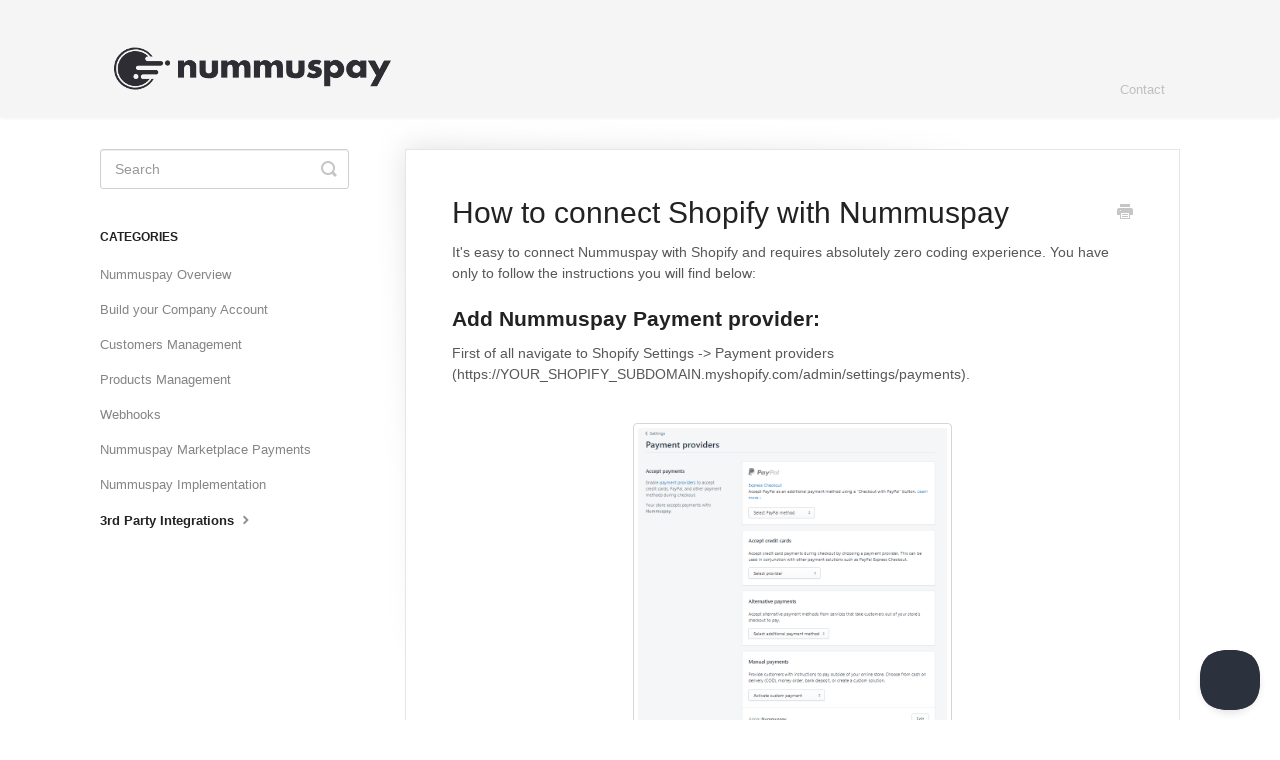

--- FILE ---
content_type: text/html; charset=utf-8
request_url: https://docs.nummuspay.com/article/50-how-to-connect-shopify-with-nummuspay
body_size: 4433
content:


<!DOCTYPE html>
<html>
    
<head>
    <meta charset="utf-8"/>
    <title>How to connect Shopify with Nummuspay - Product documentation - nummuspay.com</title>
    <meta name="viewport" content="width=device-width, maximum-scale=1"/>
    <meta name="apple-mobile-web-app-capable" content="yes"/>
    <meta name="format-detection" content="telephone=no">
    <meta name="description" content="It&#x27;s easy to connect Nummuspay with Shopify and requires absolutely zero coding experience. You have only to follow the instructions you will find below: Add Nu"/>
    <meta name="author" content="nummuspay.com"/>
    <link rel="canonical" href="https://docs.nummuspay.com/article/50-how-to-connect-shopify-with-nummuspay"/>
    
        
   
            <meta name="twitter:card" content="summary"/>
            <meta name="twitter:title" content="How to connect Shopify with Nummuspay" />
            <meta name="twitter:description" content="It&#x27;s easy to connect Nummuspay with Shopify and requires absolutely zero coding experience. You have only to follow the instructions you will find below: Add Nu"/>


    

    
        <link rel="stylesheet" href="//d3eto7onm69fcz.cloudfront.net/assets/stylesheets/launch-1769042766202.css">
    
    <style>
        body { background: #ffffff; }
        .navbar .navbar-inner { background: #f5f5f5; }
        .navbar .nav li a, 
        .navbar .icon-private-w  { color: #c0c0c0; }
        .navbar .brand, 
        .navbar .nav li a:hover, 
        .navbar .nav li a:focus, 
        .navbar .nav .active a, 
        .navbar .nav .active a:hover, 
        .navbar .nav .active a:focus  { color: #ffffff; }
        .navbar a:hover .icon-private-w, 
        .navbar a:focus .icon-private-w, 
        .navbar .active a .icon-private-w, 
        .navbar .active a:hover .icon-private-w, 
        .navbar .active a:focus .icon-private-w { color: #ffffff; }
        #serp-dd .result a:hover,
        #serp-dd .result > li.active,
        #fullArticle strong a,
        #fullArticle a strong,
        .collection a,
        .contentWrapper a,
        .most-pop-articles .popArticles a,
        .most-pop-articles .popArticles a:hover span,
        .category-list .category .article-count,
        .category-list .category:hover .article-count { color: #4381b5; }
        #fullArticle, 
        #fullArticle p, 
        #fullArticle ul, 
        #fullArticle ol, 
        #fullArticle li, 
        #fullArticle div, 
        #fullArticle blockquote, 
        #fullArticle dd, 
        #fullArticle table { color:#585858; }
    </style>
    
    <link rel="apple-touch-icon-precomposed" href="//d3eto7onm69fcz.cloudfront.net/assets/ico/touch-152.png">
    <link rel="shortcut icon" type="image/png" href="//d33v4339jhl8k0.cloudfront.net/docs/assets/5bd32f8d04286356f0a51dc8/images/5bf82f4b04286304a71c93a2/ico-1.png">
    <!--[if lt IE 9]>
    
        <script src="//d3eto7onm69fcz.cloudfront.net/assets/javascripts/html5shiv.min.js"></script>
    
    <![endif]-->
    
        <script type="application/ld+json">
        {"@context":"https://schema.org","@type":"WebSite","url":"https://docs.nummuspay.com","potentialAction":{"@type":"SearchAction","target":"https://docs.nummuspay.com/search?query={query}","query-input":"required name=query"}}
        </script>
    
        <script type="application/ld+json">
        {"@context":"https://schema.org","@type":"BreadcrumbList","itemListElement":[{"@type":"ListItem","position":1,"name":"Product documentation - nummuspay.com","item":"https://docs.nummuspay.com"},{"@type":"ListItem","position":2,"name":"Product documentation - nummuspay.com","item":"https://docs.nummuspay.com/collection/1-product-documentation---nummuspaycom"},{"@type":"ListItem","position":3,"name":"How to connect Shopify with Nummuspay","item":"https://docs.nummuspay.com/article/50-how-to-connect-shopify-with-nummuspay"}]}
        </script>
    
    
        <script src="https://cdn.rawgit.com/google/code-prettify/master/loader/run_prettify.js"></script>
    
</head>
    
    <body>
        
<header id="mainNav" class="navbar">
    <div class="navbar-inner">
        <div class="container-fluid">
            <a class="brand" href="/">
            
                
                    <img src="//d33v4339jhl8k0.cloudfront.net/docs/assets/5bd32f8d04286356f0a51dc8/images/5bf82f4b2c7d3a31944e4b91/logo2-black.png" alt="Product documentation - nummuspay.com" width="305" height="75">
                

            
            </a>
            
                <button type="button" class="btn btn-navbar" data-toggle="collapse" data-target=".nav-collapse">
                    <span class="sr-only">Toggle Navigation</span>
                    <span class="icon-bar"></span>
                    <span class="icon-bar"></span>
                    <span class="icon-bar"></span>
                </button>
            
            <div class="nav-collapse collapse">
                <nav role="navigation"><!-- added for accessibility -->
                <ul class="nav">
                    
                    
                    
                        <li id="contact"><a href="#" class="contactUs" onclick="window.Beacon('open')">Contact</a></li>
                        <li id="contactMobile"><a href="#" class="contactUs" onclick="window.Beacon('open')">Contact</a></li>
                    
                </ul>
                </nav>
            </div><!--/.nav-collapse -->
        </div><!--/container-->
    </div><!--/navbar-inner-->
</header>
        <section id="contentArea" class="container-fluid">
            <div class="row-fluid">
                <section id="main-content" class="span9">
                    <div class="contentWrapper">
                        
    
    <article id="fullArticle">
        <h1 class="title">How to connect Shopify with Nummuspay</h1>
    
        <a href="javascript:window.print()" class="printArticle" title="Print this article" aria-label="Print this Article"><i class="icon-print"></i></a>
        <p>It's easy to connect Nummuspay with Shopify and requires absolutely zero coding experience. You have only to follow the instructions you will find below:</p>
<h3>Add Nummuspay Payment provider:</h3>
<p>First of all navigate to Shopify Settings -&gt; Payment providers (https://YOUR_SHOPIFY_SUBDOMAIN.myshopify.com/admin/settings/payments).</p>
<div>
 <p style="text-align: center;"><a href="https://d33v4339jhl8k0.cloudfront.net/docs/assets/5bd32f8d04286356f0a51dc8/images/5cdebb9d0428634b85595a3e/file-WiH0vfna1Y.png" class="lightbox"><br> <img src="//d33v4339jhl8k0.cloudfront.net/docs/assets/5bd32f8d04286356f0a51dc8/images/5cdebb9d0428634b85595a3e/file-WiH0vfna1Y.png" style="width: 319px; display: block; margin: auto;" alt=""></a></p>
</div>
<div>
 From this screen disable "Express Checkout", "Accept credit cards" and "Alternative payments".&nbsp;Go to Manual payments -&gt; Create custom payment method and create Nummuspay using the info below:
</div>
<ul>
 <li>Name: External payment via Nummuspay Billing Platform</li>
 <li>Additional details: You will be redirected to Nummuspay payment page in order to complete your purchase securely.</li>
</ul>
<p><a href="https://d33v4339jhl8k0.cloudfront.net/docs/assets/5bd32f8d04286356f0a51dc8/images/5cdebc950428634b85595a5a/file-YEls7ZJbE5.png" class="lightbox"><img src="//d33v4339jhl8k0.cloudfront.net/docs/assets/5bd32f8d04286356f0a51dc8/images/5cdebc950428634b85595a5a/file-YEls7ZJbE5.png" style="width: 328px; display: block; margin: auto;" alt=""></a></p>
<h2></h2>
<h3></h3>
<h3>Add Checkout Additional scripts:</h3>
<p>Navigate to Shopify settings -&gt; Checkout (https://YOUR_SHOPIFY_SUBDOMAIN.myshopify.com/admin/settings/checkout).&nbsp;</p>
<p>From this screen&nbsp;Go to "Order processing" -&gt; "Additional scripts" and enter the code below:</p>
<pre class="prettyprint">&lt;script src="https://api.nummuspay.com/Content/js/v1/nummuspay.js"&gt;&lt;/script&gt;
&lt;script&gt;    
    Nummuspay.Checkout({
        merchantUniqueID: {{ order.id }},
        publicCheckoutPageID: YOUR_CHECKOUT_PAGE_ID_FROM_NUMMUSPAY,
        currency: "{{ shop.currency }}",
        amount: {{ order.total_price }} / 100,
        tax: 0,
        firstName: "{{ order.customer.first_name }}",
        lastName: "{{ order.customer.last_name }}",
        email: "{{ order.customer.email }}",
        company: "{{ order.billing_address.company }}",
        phone: "{{ order.billing_address.phone }}",
        billingAddress1: "{{ order.billing_address.address1 }}",
        billingAddress2: "{{ order.billing_address.address2 }}",
        billingCountry: "{{ order.billing_address.country_code }}",
        billingCity: "{{ order.billing_address.city }}",
	billingState: "{{ order.billing_address.province_code }}",
        billingZip: "{{ order.billing_address.zip }}"
    });
&lt;/script&gt;
</pre>
<h3></h3>
<h3>Obtain your store's keys:</h3>
<p>The next step is to Navigate to "Apps" -&gt; "Manage private apps" (https://YOUR_SHOPIFY_SUBDOMAIN.myshopify.com/admin/apps/private)</p>
<p><a href="https://d33v4339jhl8k0.cloudfront.net/docs/assets/5bd32f8d04286356f0a51dc8/images/5cdec1190428634b85595a9f/file-7tSzUbOMbc.png" class="lightbox"><img src="//d33v4339jhl8k0.cloudfront.net/docs/assets/5bd32f8d04286356f0a51dc8/images/5cdec1190428634b85595a9f/file-7tSzUbOMbc.png" style="width: 621px; display: block; margin: auto;" alt=""></a></p>
<div>
 Click "Create a new private app" and enter your desired Name and email.&nbsp;Assign "Read" and "Write" to all permissions and click "Save".
</div>
<h3>Enable Shopify in your Nummuspay project:</h3>
<p>Navigate to Nummuspay Settings -&gt; Plugin Settings and enable Shopify.</p>
<p><a href="https://d33v4339jhl8k0.cloudfront.net/docs/assets/5bd32f8d04286356f0a51dc8/images/5cdec1d80428634b85595aaf/file-C1yq2EYttW.png" class="lightbox"><img src="//d33v4339jhl8k0.cloudfront.net/docs/assets/5bd32f8d04286356f0a51dc8/images/5cdec1d80428634b85595aaf/file-C1yq2EYttW.png" style="width: 679px; display: block; margin: auto;" alt=""></a></p>
<p>Enter your shopify store subdomain and password (as obtained before from your store keys).</p>
    </article>
    

    <section class="articleFoot">
    
        <i class="icon-contact"></i>
        <p class="help">Still need help?
            <a id="sbContact" href="#" class="contactUs" onclick="window.Beacon('open')">Contact Us</a>
            <a id="sbContactMobile" href="#" class="contactUs" onclick="window.Beacon('open')">Contact Us</a>
        </p>
    

    <time class="lu" datetime=2023-09-12 >Last updated on September 12, 2023</time>
    </section>

                    </div><!--/contentWrapper-->
                    
                </section><!--/content-->
                <aside id="sidebar" class="span3">
                 

<form action="/search" method="GET" id="searchBar" class="sm" autocomplete="off">
    
                    <input type="hidden" name="collectionId" value="5bd3304804286356f0a51dd2"/>
                    <input type="text" name="query" title="search-query" class="search-query" placeholder="Search" value="" aria-label="Search" />
                    <button type="submit">
                        <span class="sr-only">Toggle Search</span>
                        <i class="icon-search"></i>
                    </button>
                    <div id="serp-dd" style="display: none;" class="sb">
                        <ul class="result">
                        </ul>
                    </div>
                
</form>

                
                    <h3>Categories</h3>
                    <ul class="nav nav-list">
                    
                        
                            <li ><a href="/category/4-nummuspay-overview">Nummuspay Overview  <i class="icon-arrow"></i></a></li>
                        
                    
                        
                            <li ><a href="/category/9-build-your-company-account">Build your Company Account  <i class="icon-arrow"></i></a></li>
                        
                    
                        
                            <li ><a href="/category/13-customers-management">Customers Management  <i class="icon-arrow"></i></a></li>
                        
                    
                        
                            <li ><a href="/category/17-products-management">Products Management  <i class="icon-arrow"></i></a></li>
                        
                    
                        
                            <li ><a href="/category/23-webhooks">Webhooks  <i class="icon-arrow"></i></a></li>
                        
                    
                        
                            <li ><a href="/category/43-nummuspay-marketplace-payments">Nummuspay Marketplace Payments  <i class="icon-arrow"></i></a></li>
                        
                    
                        
                            <li ><a href="/category/34-nummuspay-implementation">Nummuspay Implementation  <i class="icon-arrow"></i></a></li>
                        
                    
                        
                            <li  class="active" ><a href="/category/49-3rd-party-integrations">3rd Party Integrations  <i class="icon-arrow"></i></a></li>
                        
                    
                    </ul>
                
                </aside><!--/span-->
            </div><!--/row-->
            <div id="noResults" style="display:none;">No results found</div>
            <footer>
                

<p>&copy;
    
        <a href="https://nummuspay.com">nummuspay.com</a>
    
    2026. <span>Powered by <a rel="nofollow noopener noreferrer" href="https://www.helpscout.com/docs-refer/?co=nummuspay.com&utm_source=docs&utm_medium=footerlink&utm_campaign=Docs+Branding" target="_blank">Help Scout</a></span>
    
        
    
</p>

            </footer>
        </section><!--/.fluid-container-->
        
            

<script id="beaconLoader" type="text/javascript">!function(e,t,n){function a(){var e=t.getElementsByTagName("script")[0],n=t.createElement("script");n.type="text/javascript",n.async=!0,n.src="https://beacon-v2.helpscout.net",e.parentNode.insertBefore(n,e)}if(e.Beacon=n=function(t,n,a){e.Beacon.readyQueue.push({method:t,options:n,data:a})},n.readyQueue=[],"complete"===t.readyState)return a();e.attachEvent?e.attachEvent("onload",a):e.addEventListener("load",a,!1)}(window,document,window.Beacon||function(){});</script>
<script type="text/javascript">window.Beacon('init', 'c593d087-7693-42d6-a4d9-719734be3074')</script>

<script type="text/javascript">
    function hashChanged() {
        var hash = window.location.hash.substring(1); 
        if (hash === 'contact') {
            window.Beacon('open')
        }
    }

    if (window.location.hash) {
        hashChanged()
    }

    window.onhashchange = function () {
        hashChanged()
    }

    window.addEventListener('hashchange', hashChanged, false);

</script>

        
        
    <script src="//d3eto7onm69fcz.cloudfront.net/assets/javascripts/app4.min.js"></script>

<script>
// keep iOS links from opening safari
if(("standalone" in window.navigator) && window.navigator.standalone){
// If you want to prevent remote links in standalone web apps opening Mobile Safari, change 'remotes' to true
var noddy, remotes = false;
document.addEventListener('click', function(event) {
noddy = event.target;
while(noddy.nodeName !== "A" && noddy.nodeName !== "HTML") {
noddy = noddy.parentNode;
}

if('href' in noddy && noddy.href.indexOf('http') !== -1 && (noddy.href.indexOf(document.location.host) !== -1 || remotes)){
event.preventDefault();
document.location.href = noddy.href;
}

},false);
}
</script>
        
    </body>
</html>


